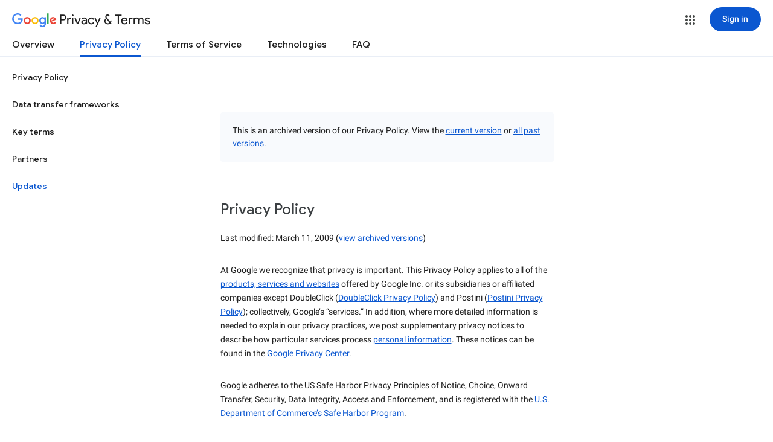

--- FILE ---
content_type: text/javascript; charset=UTF-8
request_url: https://www.gstatic.com/_/mss/boq-identity/_/js/k=boq-identity.IdentityPoliciesUi.en.vzLtZYiBAMg.2018.O/ck=boq-identity.IdentityPoliciesUi.XAHy5mUhjxY.L.B1.O/am=AADAN_n3_t9gCwEY/d=1/exm=A7fCU,BBI74,BVgquf,EFQ78c,FqLSBc,GPHYJd,IZT63,JNoxi,Jis5wf,KUM7Z,LBaJxb,LEikZe,LvGhrf,MdUzUe,MpJwZc,NwH0H,O1Gjze,O626Fe,O6y8ed,OTA3Ae,PEQ3uf,PrPYRd,QIhFr,RMhBfe,RiINWe,RqjULd,RyvaUb,SdcwHb,SpsfSb,UUJqVe,Uas9Hd,Ulmmrd,V3dDOb,XVMNvd,Z5uLle,ZDZcre,ZwDk9d,_b,_tp,aW3pY,bZ0mod,byfTOb,duFQFc,e5qFLc,gychg,hc6Ubd,krBSJd,lsjVmc,lwddkf,n73qwf,p3hmRc,pjICDe,pw70Gc,r2V6Pd,tVN6Hd,uoEu0c,w9hDv,ws9Tlc,xQtZb,xUdipf,yJVP7e,zbML3c,zr1jrb/excm=_b,_tp,privacyarchiveversionview/ed=1/wt=2/ujg=1/rs=AOaEmlGcdUzYKdL_aTAOXgvLl7_KRIDMpQ/ee=EVNhjf:pw70Gc;EmZ2Bf:zr1jrb;JsbNhc:Xd8iUd;K5nYTd:ZDZcre;LBgRLc:SdcwHb;Me32dd:MEeYgc;NJ1rfe:qTnoBf;NPKaK:SdcwHb;NSEoX:lazG7b;Pjplud:EEDORb;QGR0gd:Mlhmy;SNUn3:ZwDk9d;ScI3Yc:e7Hzgb;Uvc8o:VDovNc;YIZmRd:A1yn5d;a56pNe:JEfCwb;cEt90b:ws9Tlc;dIoSBb:SpsfSb;dowIGb:ebZ3mb;eBAeSb:zbML3c;iFQyKf:QIhFr;lOO0Vd:OTA3Ae;oGtAuc:sOXFj;pXdRYb:MdUzUe;qQEoOc:KUM7Z;qafBPd:yDVVkb;qddgKe:xQtZb;wR5FRb:O1Gjze;xqZiqf:BBI74;yEQyxe:hTAg0b;yxTchf:KUM7Z;zxnPse:duFQFc/dti=1/m=P6sQOc
body_size: -193
content:
"use strict";this.default_IdentityPoliciesUi=this.default_IdentityPoliciesUi||{};(function(_){var window=this;
try{
_.m("P6sQOc");
var qta=function(a){const b={};_.Pa(a.Ia(),d=>{b[d]=!0});const c=a.Aa(),e=a.Ea();return new pta(a.Ba(),_.cF(c.getSeconds())*1E3,a.j(),_.cF(e.getSeconds())*1E3,b)},rta=function(a){return Math.random()*Math.min(a.Ga*Math.pow(a.Ea,a.j),a.Ha)},OO=function(a,b){return a.j>=a.Ba?!1:b!=null?!!a.Ia[b]:!0},pta=class{constructor(a,b,c,e,d){this.Ba=a;this.Ga=b;this.Ea=c;this.Ha=e;this.Ia=d;this.j=0;this.Aa=rta(this)}};var sta=function(a,b,c,e){return c.then(d=>d,d=>{if(d instanceof _.Zj){if(!d.status||!OO(e,_.Mq(d.status,1)))throw d;}else if("function"==typeof _.UF&&d instanceof _.UF&&d.Aa!==103&&d.Aa!==7)throw d;return _.Rj(e.Aa).then(()=>{if(!OO(e))throw Error("ad`"+e.Ba);++e.j;e.Aa=rta(e);b=_.Zr(b,_.Ur,e.j);return sta(a,b,a.fetch(b),e)})})};
_.JH(class{constructor(){this.j=_.pi(_.ota);this.Ba=_.pi(_.NO);const a=_.pi(_.MO);this.fetch=a.fetch.bind(a)}Aa(a,b){if(this.Ba.getType(a.Oc())!==1)return _.At(a);var c=this.j.Av;(c=c?qta(c):null)&&OO(c)?(b=sta(this,a,b,c),a=new _.zt(a,b,2)):a=_.At(a);return a}},_.AK);
_.n();
}catch(e){_._DumpException(e)}
}).call(this,this.default_IdentityPoliciesUi);
// Google Inc.
